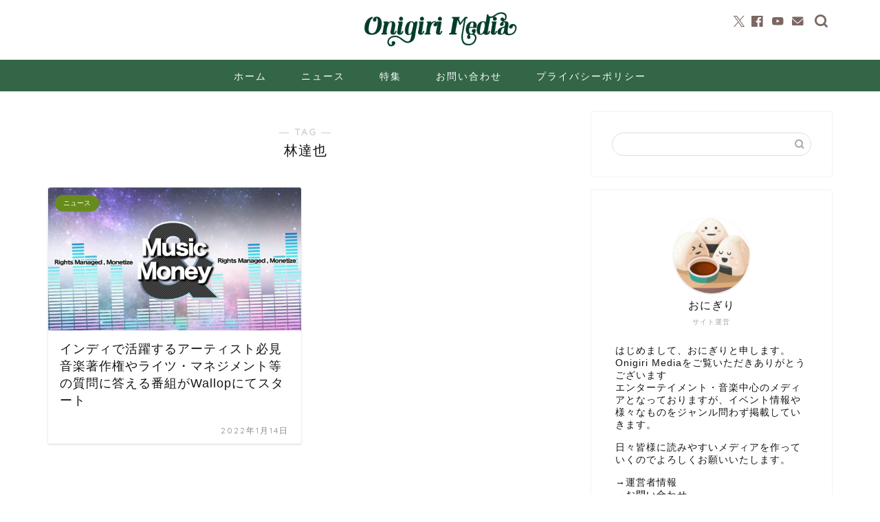

--- FILE ---
content_type: text/html; charset=UTF-8
request_url: https://onigirimedia.com/tag/%E6%9E%97%E9%81%94%E4%B9%9F/
body_size: 16560
content:
<!DOCTYPE html>
<html lang="ja">
<head prefix="og: http://ogp.me/ns# fb: http://ogp.me/ns/fb# article: http://ogp.me/ns/article#">
<meta charset="utf-8">
<meta http-equiv="X-UA-Compatible" content="IE=edge">
<meta name="viewport" content="width=device-width, initial-scale=1">
<!-- ここからOGP -->
<meta property="og:type" content="blog">
<meta property="og:title" content="林達也タグの記事一覧｜Onigiri Media">
<meta property="og:url" content="https://onigirimedia.com/tag/%e3%82%a4%e3%83%b3%e3%83%87%e3%82%a3%e3%82%a2%e3%83%bc%e3%83%86%e3%82%a3%e3%82%b9%e3%83%88/">
<meta property="og:image" content="https://onigirimedia.com/wp-content/uploads/2022/01/FI-wkMnVUAIuFXk-1024x577.jpg">
<meta property="og:site_name" content="Onigiri Media">
<meta property="fb:admins" content="">
<meta name="twitter:card" content="summary_large_image">
<meta name="twitter:site" content="OnigiriMedia">
<!-- ここまでOGP --> 
<link rel="canonical" href="https://onigirimedia.com">
<title>【林達也】タグの記事一覧｜Onigiri Media</title>
<meta name='robots' content='max-image-preview:large' />
<link rel='dns-prefetch' href='//cdnjs.cloudflare.com' />
<link rel="alternate" type="application/rss+xml" title="Onigiri Media &raquo; フィード" href="https://onigirimedia.com/feed/" />
<link rel="alternate" type="application/rss+xml" title="Onigiri Media &raquo; コメントフィード" href="https://onigirimedia.com/comments/feed/" />
<link rel="alternate" type="application/rss+xml" title="Onigiri Media &raquo; 林達也 タグのフィード" href="https://onigirimedia.com/tag/%e6%9e%97%e9%81%94%e4%b9%9f/feed/" />
<!-- onigirimedia.com is managing ads with Advanced Ads 2.0.14 – https://wpadvancedads.com/ --><script data-wpfc-render="false" id="onigi-ready">
window.advanced_ads_ready=function(e,a){a=a||"complete";var d=function(e){return"interactive"===a?"loading"!==e:"complete"===e};d(document.readyState)?e():document.addEventListener("readystatechange",(function(a){d(a.target.readyState)&&e()}),{once:"interactive"===a})},window.advanced_ads_ready_queue=window.advanced_ads_ready_queue||[];		</script>
<style id='wp-img-auto-sizes-contain-inline-css' type='text/css'>
img:is([sizes=auto i],[sizes^="auto," i]){contain-intrinsic-size:3000px 1500px}
/*# sourceURL=wp-img-auto-sizes-contain-inline-css */
</style>
<style id='wp-block-library-inline-css' type='text/css'>
:root{--wp-block-synced-color:#7a00df;--wp-block-synced-color--rgb:122,0,223;--wp-bound-block-color:var(--wp-block-synced-color);--wp-editor-canvas-background:#ddd;--wp-admin-theme-color:#007cba;--wp-admin-theme-color--rgb:0,124,186;--wp-admin-theme-color-darker-10:#006ba1;--wp-admin-theme-color-darker-10--rgb:0,107,160.5;--wp-admin-theme-color-darker-20:#005a87;--wp-admin-theme-color-darker-20--rgb:0,90,135;--wp-admin-border-width-focus:2px}@media (min-resolution:192dpi){:root{--wp-admin-border-width-focus:1.5px}}.wp-element-button{cursor:pointer}:root .has-very-light-gray-background-color{background-color:#eee}:root .has-very-dark-gray-background-color{background-color:#313131}:root .has-very-light-gray-color{color:#eee}:root .has-very-dark-gray-color{color:#313131}:root .has-vivid-green-cyan-to-vivid-cyan-blue-gradient-background{background:linear-gradient(135deg,#00d084,#0693e3)}:root .has-purple-crush-gradient-background{background:linear-gradient(135deg,#34e2e4,#4721fb 50%,#ab1dfe)}:root .has-hazy-dawn-gradient-background{background:linear-gradient(135deg,#faaca8,#dad0ec)}:root .has-subdued-olive-gradient-background{background:linear-gradient(135deg,#fafae1,#67a671)}:root .has-atomic-cream-gradient-background{background:linear-gradient(135deg,#fdd79a,#004a59)}:root .has-nightshade-gradient-background{background:linear-gradient(135deg,#330968,#31cdcf)}:root .has-midnight-gradient-background{background:linear-gradient(135deg,#020381,#2874fc)}:root{--wp--preset--font-size--normal:16px;--wp--preset--font-size--huge:42px}.has-regular-font-size{font-size:1em}.has-larger-font-size{font-size:2.625em}.has-normal-font-size{font-size:var(--wp--preset--font-size--normal)}.has-huge-font-size{font-size:var(--wp--preset--font-size--huge)}.has-text-align-center{text-align:center}.has-text-align-left{text-align:left}.has-text-align-right{text-align:right}.has-fit-text{white-space:nowrap!important}#end-resizable-editor-section{display:none}.aligncenter{clear:both}.items-justified-left{justify-content:flex-start}.items-justified-center{justify-content:center}.items-justified-right{justify-content:flex-end}.items-justified-space-between{justify-content:space-between}.screen-reader-text{border:0;clip-path:inset(50%);height:1px;margin:-1px;overflow:hidden;padding:0;position:absolute;width:1px;word-wrap:normal!important}.screen-reader-text:focus{background-color:#ddd;clip-path:none;color:#444;display:block;font-size:1em;height:auto;left:5px;line-height:normal;padding:15px 23px 14px;text-decoration:none;top:5px;width:auto;z-index:100000}html :where(.has-border-color){border-style:solid}html :where([style*=border-top-color]){border-top-style:solid}html :where([style*=border-right-color]){border-right-style:solid}html :where([style*=border-bottom-color]){border-bottom-style:solid}html :where([style*=border-left-color]){border-left-style:solid}html :where([style*=border-width]){border-style:solid}html :where([style*=border-top-width]){border-top-style:solid}html :where([style*=border-right-width]){border-right-style:solid}html :where([style*=border-bottom-width]){border-bottom-style:solid}html :where([style*=border-left-width]){border-left-style:solid}html :where(img[class*=wp-image-]){height:auto;max-width:100%}:where(figure){margin:0 0 1em}html :where(.is-position-sticky){--wp-admin--admin-bar--position-offset:var(--wp-admin--admin-bar--height,0px)}@media screen and (max-width:600px){html :where(.is-position-sticky){--wp-admin--admin-bar--position-offset:0px}}
/*# sourceURL=wp-block-library-inline-css */
</style><style id='global-styles-inline-css' type='text/css'>
:root{--wp--preset--aspect-ratio--square: 1;--wp--preset--aspect-ratio--4-3: 4/3;--wp--preset--aspect-ratio--3-4: 3/4;--wp--preset--aspect-ratio--3-2: 3/2;--wp--preset--aspect-ratio--2-3: 2/3;--wp--preset--aspect-ratio--16-9: 16/9;--wp--preset--aspect-ratio--9-16: 9/16;--wp--preset--color--black: #000000;--wp--preset--color--cyan-bluish-gray: #abb8c3;--wp--preset--color--white: #ffffff;--wp--preset--color--pale-pink: #f78da7;--wp--preset--color--vivid-red: #cf2e2e;--wp--preset--color--luminous-vivid-orange: #ff6900;--wp--preset--color--luminous-vivid-amber: #fcb900;--wp--preset--color--light-green-cyan: #7bdcb5;--wp--preset--color--vivid-green-cyan: #00d084;--wp--preset--color--pale-cyan-blue: #8ed1fc;--wp--preset--color--vivid-cyan-blue: #0693e3;--wp--preset--color--vivid-purple: #9b51e0;--wp--preset--gradient--vivid-cyan-blue-to-vivid-purple: linear-gradient(135deg,rgb(6,147,227) 0%,rgb(155,81,224) 100%);--wp--preset--gradient--light-green-cyan-to-vivid-green-cyan: linear-gradient(135deg,rgb(122,220,180) 0%,rgb(0,208,130) 100%);--wp--preset--gradient--luminous-vivid-amber-to-luminous-vivid-orange: linear-gradient(135deg,rgb(252,185,0) 0%,rgb(255,105,0) 100%);--wp--preset--gradient--luminous-vivid-orange-to-vivid-red: linear-gradient(135deg,rgb(255,105,0) 0%,rgb(207,46,46) 100%);--wp--preset--gradient--very-light-gray-to-cyan-bluish-gray: linear-gradient(135deg,rgb(238,238,238) 0%,rgb(169,184,195) 100%);--wp--preset--gradient--cool-to-warm-spectrum: linear-gradient(135deg,rgb(74,234,220) 0%,rgb(151,120,209) 20%,rgb(207,42,186) 40%,rgb(238,44,130) 60%,rgb(251,105,98) 80%,rgb(254,248,76) 100%);--wp--preset--gradient--blush-light-purple: linear-gradient(135deg,rgb(255,206,236) 0%,rgb(152,150,240) 100%);--wp--preset--gradient--blush-bordeaux: linear-gradient(135deg,rgb(254,205,165) 0%,rgb(254,45,45) 50%,rgb(107,0,62) 100%);--wp--preset--gradient--luminous-dusk: linear-gradient(135deg,rgb(255,203,112) 0%,rgb(199,81,192) 50%,rgb(65,88,208) 100%);--wp--preset--gradient--pale-ocean: linear-gradient(135deg,rgb(255,245,203) 0%,rgb(182,227,212) 50%,rgb(51,167,181) 100%);--wp--preset--gradient--electric-grass: linear-gradient(135deg,rgb(202,248,128) 0%,rgb(113,206,126) 100%);--wp--preset--gradient--midnight: linear-gradient(135deg,rgb(2,3,129) 0%,rgb(40,116,252) 100%);--wp--preset--font-size--small: 13px;--wp--preset--font-size--medium: 20px;--wp--preset--font-size--large: 36px;--wp--preset--font-size--x-large: 42px;--wp--preset--spacing--20: 0.44rem;--wp--preset--spacing--30: 0.67rem;--wp--preset--spacing--40: 1rem;--wp--preset--spacing--50: 1.5rem;--wp--preset--spacing--60: 2.25rem;--wp--preset--spacing--70: 3.38rem;--wp--preset--spacing--80: 5.06rem;--wp--preset--shadow--natural: 6px 6px 9px rgba(0, 0, 0, 0.2);--wp--preset--shadow--deep: 12px 12px 50px rgba(0, 0, 0, 0.4);--wp--preset--shadow--sharp: 6px 6px 0px rgba(0, 0, 0, 0.2);--wp--preset--shadow--outlined: 6px 6px 0px -3px rgb(255, 255, 255), 6px 6px rgb(0, 0, 0);--wp--preset--shadow--crisp: 6px 6px 0px rgb(0, 0, 0);}:where(.is-layout-flex){gap: 0.5em;}:where(.is-layout-grid){gap: 0.5em;}body .is-layout-flex{display: flex;}.is-layout-flex{flex-wrap: wrap;align-items: center;}.is-layout-flex > :is(*, div){margin: 0;}body .is-layout-grid{display: grid;}.is-layout-grid > :is(*, div){margin: 0;}:where(.wp-block-columns.is-layout-flex){gap: 2em;}:where(.wp-block-columns.is-layout-grid){gap: 2em;}:where(.wp-block-post-template.is-layout-flex){gap: 1.25em;}:where(.wp-block-post-template.is-layout-grid){gap: 1.25em;}.has-black-color{color: var(--wp--preset--color--black) !important;}.has-cyan-bluish-gray-color{color: var(--wp--preset--color--cyan-bluish-gray) !important;}.has-white-color{color: var(--wp--preset--color--white) !important;}.has-pale-pink-color{color: var(--wp--preset--color--pale-pink) !important;}.has-vivid-red-color{color: var(--wp--preset--color--vivid-red) !important;}.has-luminous-vivid-orange-color{color: var(--wp--preset--color--luminous-vivid-orange) !important;}.has-luminous-vivid-amber-color{color: var(--wp--preset--color--luminous-vivid-amber) !important;}.has-light-green-cyan-color{color: var(--wp--preset--color--light-green-cyan) !important;}.has-vivid-green-cyan-color{color: var(--wp--preset--color--vivid-green-cyan) !important;}.has-pale-cyan-blue-color{color: var(--wp--preset--color--pale-cyan-blue) !important;}.has-vivid-cyan-blue-color{color: var(--wp--preset--color--vivid-cyan-blue) !important;}.has-vivid-purple-color{color: var(--wp--preset--color--vivid-purple) !important;}.has-black-background-color{background-color: var(--wp--preset--color--black) !important;}.has-cyan-bluish-gray-background-color{background-color: var(--wp--preset--color--cyan-bluish-gray) !important;}.has-white-background-color{background-color: var(--wp--preset--color--white) !important;}.has-pale-pink-background-color{background-color: var(--wp--preset--color--pale-pink) !important;}.has-vivid-red-background-color{background-color: var(--wp--preset--color--vivid-red) !important;}.has-luminous-vivid-orange-background-color{background-color: var(--wp--preset--color--luminous-vivid-orange) !important;}.has-luminous-vivid-amber-background-color{background-color: var(--wp--preset--color--luminous-vivid-amber) !important;}.has-light-green-cyan-background-color{background-color: var(--wp--preset--color--light-green-cyan) !important;}.has-vivid-green-cyan-background-color{background-color: var(--wp--preset--color--vivid-green-cyan) !important;}.has-pale-cyan-blue-background-color{background-color: var(--wp--preset--color--pale-cyan-blue) !important;}.has-vivid-cyan-blue-background-color{background-color: var(--wp--preset--color--vivid-cyan-blue) !important;}.has-vivid-purple-background-color{background-color: var(--wp--preset--color--vivid-purple) !important;}.has-black-border-color{border-color: var(--wp--preset--color--black) !important;}.has-cyan-bluish-gray-border-color{border-color: var(--wp--preset--color--cyan-bluish-gray) !important;}.has-white-border-color{border-color: var(--wp--preset--color--white) !important;}.has-pale-pink-border-color{border-color: var(--wp--preset--color--pale-pink) !important;}.has-vivid-red-border-color{border-color: var(--wp--preset--color--vivid-red) !important;}.has-luminous-vivid-orange-border-color{border-color: var(--wp--preset--color--luminous-vivid-orange) !important;}.has-luminous-vivid-amber-border-color{border-color: var(--wp--preset--color--luminous-vivid-amber) !important;}.has-light-green-cyan-border-color{border-color: var(--wp--preset--color--light-green-cyan) !important;}.has-vivid-green-cyan-border-color{border-color: var(--wp--preset--color--vivid-green-cyan) !important;}.has-pale-cyan-blue-border-color{border-color: var(--wp--preset--color--pale-cyan-blue) !important;}.has-vivid-cyan-blue-border-color{border-color: var(--wp--preset--color--vivid-cyan-blue) !important;}.has-vivid-purple-border-color{border-color: var(--wp--preset--color--vivid-purple) !important;}.has-vivid-cyan-blue-to-vivid-purple-gradient-background{background: var(--wp--preset--gradient--vivid-cyan-blue-to-vivid-purple) !important;}.has-light-green-cyan-to-vivid-green-cyan-gradient-background{background: var(--wp--preset--gradient--light-green-cyan-to-vivid-green-cyan) !important;}.has-luminous-vivid-amber-to-luminous-vivid-orange-gradient-background{background: var(--wp--preset--gradient--luminous-vivid-amber-to-luminous-vivid-orange) !important;}.has-luminous-vivid-orange-to-vivid-red-gradient-background{background: var(--wp--preset--gradient--luminous-vivid-orange-to-vivid-red) !important;}.has-very-light-gray-to-cyan-bluish-gray-gradient-background{background: var(--wp--preset--gradient--very-light-gray-to-cyan-bluish-gray) !important;}.has-cool-to-warm-spectrum-gradient-background{background: var(--wp--preset--gradient--cool-to-warm-spectrum) !important;}.has-blush-light-purple-gradient-background{background: var(--wp--preset--gradient--blush-light-purple) !important;}.has-blush-bordeaux-gradient-background{background: var(--wp--preset--gradient--blush-bordeaux) !important;}.has-luminous-dusk-gradient-background{background: var(--wp--preset--gradient--luminous-dusk) !important;}.has-pale-ocean-gradient-background{background: var(--wp--preset--gradient--pale-ocean) !important;}.has-electric-grass-gradient-background{background: var(--wp--preset--gradient--electric-grass) !important;}.has-midnight-gradient-background{background: var(--wp--preset--gradient--midnight) !important;}.has-small-font-size{font-size: var(--wp--preset--font-size--small) !important;}.has-medium-font-size{font-size: var(--wp--preset--font-size--medium) !important;}.has-large-font-size{font-size: var(--wp--preset--font-size--large) !important;}.has-x-large-font-size{font-size: var(--wp--preset--font-size--x-large) !important;}
/*# sourceURL=global-styles-inline-css */
</style>
<style id='classic-theme-styles-inline-css' type='text/css'>
/*! This file is auto-generated */
.wp-block-button__link{color:#fff;background-color:#32373c;border-radius:9999px;box-shadow:none;text-decoration:none;padding:calc(.667em + 2px) calc(1.333em + 2px);font-size:1.125em}.wp-block-file__button{background:#32373c;color:#fff;text-decoration:none}
/*# sourceURL=/wp-includes/css/classic-themes.min.css */
</style>
<link rel='stylesheet' id='dashicons-css' href='//onigirimedia.com/wp-content/cache/wpfc-minified/ladi6mxw/5xtjt.css' type='text/css' media='all' />
<link rel='stylesheet' id='thickbox-css' href='//onigirimedia.com/wp-content/cache/wpfc-minified/6nya1wks/5xtjt.css' type='text/css' media='all' />
<link rel='stylesheet' id='ppress-frontend-css' href='//onigirimedia.com/wp-content/cache/wpfc-minified/6y5gt25y/5xtjt.css' type='text/css' media='all' />
<link rel='stylesheet' id='ppress-flatpickr-css' href='//onigirimedia.com/wp-content/cache/wpfc-minified/2el6mlhh/5xtjt.css' type='text/css' media='all' />
<link rel='stylesheet' id='ppress-select2-css' href='//onigirimedia.com/wp-content/cache/wpfc-minified/ersa1bdi/5xtjt.css' type='text/css' media='all' />
<link rel='stylesheet' id='yyi_rinker_stylesheet-css' href='//onigirimedia.com/wp-content/cache/wpfc-minified/f5p1kw99/5xtjt.css' type='text/css' media='all' />
<link rel='stylesheet' id='parent-style-css' href='//onigirimedia.com/wp-content/cache/wpfc-minified/6m927yjk/5xtjt.css' type='text/css' media='all' />
<link rel='stylesheet' id='theme-style-css' href='//onigirimedia.com/wp-content/cache/wpfc-minified/qsh6i8nb/5xtjt.css' type='text/css' media='all' />
<link rel='stylesheet' id='swiper-style-css' href='https://cdnjs.cloudflare.com/ajax/libs/Swiper/4.0.7/css/swiper.min.css?ver=6.9' type='text/css' media='all' />
<script type="text/javascript" src="https://onigirimedia.com/wp-includes/js/jquery/jquery.min.js?ver=3.7.1" id="jquery-core-js"></script>
<script type="text/javascript" src="https://onigirimedia.com/wp-includes/js/jquery/jquery-migrate.min.js?ver=3.4.1" id="jquery-migrate-js"></script>
<script type="text/javascript" src="https://onigirimedia.com/wp-content/plugins/wp-user-avatar/assets/flatpickr/flatpickr.min.js?ver=4.16.8" id="ppress-flatpickr-js"></script>
<script type="text/javascript" src="https://onigirimedia.com/wp-content/plugins/wp-user-avatar/assets/select2/select2.min.js?ver=4.16.8" id="ppress-select2-js"></script>
<script type="text/javascript" src="https://onigirimedia.com/wp-content/plugins/yyi-rinker/js/event-tracking.js?v=1.11.1" id="yyi_rinker_event_tracking_script-js"></script>
<link rel="https://api.w.org/" href="https://onigirimedia.com/wp-json/" /><link rel="alternate" title="JSON" type="application/json" href="https://onigirimedia.com/wp-json/wp/v2/tags/3934" /><script type="text/javascript" language="javascript">
var vc_pid = "886188210";
</script><script type="text/javascript" src="//aml.valuecommerce.com/vcdal.js" async></script><style>
.yyi-rinker-images {
display: flex;
justify-content: center;
align-items: center;
position: relative;
}
div.yyi-rinker-image img.yyi-rinker-main-img.hidden {
display: none;
}
.yyi-rinker-images-arrow {
cursor: pointer;
position: absolute;
top: 50%;
display: block;
margin-top: -11px;
opacity: 0.6;
width: 22px;
}
.yyi-rinker-images-arrow-left{
left: -10px;
}
.yyi-rinker-images-arrow-right{
right: -10px;
}
.yyi-rinker-images-arrow-left.hidden {
display: none;
}
.yyi-rinker-images-arrow-right.hidden {
display: none;
}
div.yyi-rinker-contents.yyi-rinker-design-tate  div.yyi-rinker-box{
flex-direction: column;
}
div.yyi-rinker-contents.yyi-rinker-design-slim div.yyi-rinker-box .yyi-rinker-links {
flex-direction: column;
}
div.yyi-rinker-contents.yyi-rinker-design-slim div.yyi-rinker-info {
width: 100%;
}
div.yyi-rinker-contents.yyi-rinker-design-slim .yyi-rinker-title {
text-align: center;
}
div.yyi-rinker-contents.yyi-rinker-design-slim .yyi-rinker-links {
text-align: center;
}
div.yyi-rinker-contents.yyi-rinker-design-slim .yyi-rinker-image {
margin: auto;
}
div.yyi-rinker-contents.yyi-rinker-design-slim div.yyi-rinker-info ul.yyi-rinker-links li {
align-self: stretch;
}
div.yyi-rinker-contents.yyi-rinker-design-slim div.yyi-rinker-box div.yyi-rinker-info {
padding: 0;
}
div.yyi-rinker-contents.yyi-rinker-design-slim div.yyi-rinker-box {
flex-direction: column;
padding: 14px 5px 0;
}
.yyi-rinker-design-slim div.yyi-rinker-box div.yyi-rinker-info {
text-align: center;
}
.yyi-rinker-design-slim div.price-box span.price {
display: block;
}
div.yyi-rinker-contents.yyi-rinker-design-slim div.yyi-rinker-info div.yyi-rinker-title a{
font-size:16px;
}
div.yyi-rinker-contents.yyi-rinker-design-slim ul.yyi-rinker-links li.amazonkindlelink:before,  div.yyi-rinker-contents.yyi-rinker-design-slim ul.yyi-rinker-links li.amazonlink:before,  div.yyi-rinker-contents.yyi-rinker-design-slim ul.yyi-rinker-links li.rakutenlink:before, div.yyi-rinker-contents.yyi-rinker-design-slim ul.yyi-rinker-links li.yahoolink:before, div.yyi-rinker-contents.yyi-rinker-design-slim ul.yyi-rinker-links li.mercarilink:before {
font-size:12px;
}
div.yyi-rinker-contents.yyi-rinker-design-slim ul.yyi-rinker-links li a {
font-size: 13px;
}
.entry-content ul.yyi-rinker-links li {
padding: 0;
}
div.yyi-rinker-contents .yyi-rinker-attention.attention_desing_right_ribbon {
width: 89px;
height: 91px;
position: absolute;
top: -1px;
right: -1px;
left: auto;
overflow: hidden;
}
div.yyi-rinker-contents .yyi-rinker-attention.attention_desing_right_ribbon span {
display: inline-block;
width: 146px;
position: absolute;
padding: 4px 0;
left: -13px;
top: 12px;
text-align: center;
font-size: 12px;
line-height: 24px;
-webkit-transform: rotate(45deg);
transform: rotate(45deg);
box-shadow: 0 1px 3px rgba(0, 0, 0, 0.2);
}
div.yyi-rinker-contents .yyi-rinker-attention.attention_desing_right_ribbon {
background: none;
}
.yyi-rinker-attention.attention_desing_right_ribbon .yyi-rinker-attention-after,
.yyi-rinker-attention.attention_desing_right_ribbon .yyi-rinker-attention-before{
display:none;
}
div.yyi-rinker-use-right_ribbon div.yyi-rinker-title {
margin-right: 2rem;
}
</style>	<style type="text/css">
#wrapper {
background-color: #ffffff;
background-image: url();
}
.related-entry-headline-text span:before,
#comment-title span:before,
#reply-title span:before {
background-color: #336647;
border-color: #336647 !important;
}
#breadcrumb:after,
#page-top a {
background-color: #336647;
}
footer {
background-color: #336647;
}
.footer-inner a,
#copyright,
#copyright-center {
border-color: #fff !important;
color: #fff !important;
}
#footer-widget-area {
border-color: #fff !important;
}
.page-top-footer a {
color: #336647 !important;
}
#breadcrumb ul li,
#breadcrumb ul li a {
color: #336647 !important;
}
body,
a,
a:link,
a:visited,
.my-profile,
.widgettitle,
.tabBtn-mag label {
color: #141414;
}
a:hover {
color: #e26379;
}
.widget_nav_menu ul>li>a:before,
.widget_categories ul>li>a:before,
.widget_pages ul>li>a:before,
.widget_recent_entries ul>li>a:before,
.widget_archive ul>li>a:before,
.widget_archive form:after,
.widget_categories form:after,
.widget_nav_menu ul>li>ul.sub-menu>li>a:before,
.widget_categories ul>li>.children>li>a:before,
.widget_pages ul>li>.children>li>a:before,
.widget_nav_menu ul>li>ul.sub-menu>li>ul.sub-menu li>a:before,
.widget_categories ul>li>.children>li>.children li>a:before,
.widget_pages ul>li>.children>li>.children li>a:before {
color: #336647;
}
.widget_nav_menu ul .sub-menu .sub-menu li a:before {
background-color: #141414 !important;
}
.d--labeling-act-border {
border-color: rgba(20, 20, 20, 0.18);
}
.c--labeling-act.d--labeling-act-solid {
background-color: rgba(20, 20, 20, 0.06);
}
.a--labeling-act {
color: rgba(20, 20, 20, 0.6);
}
.a--labeling-small-act span {
background-color: rgba(20, 20, 20, 0.21);
}
.c--labeling-act.d--labeling-act-strong {
background-color: rgba(20, 20, 20, 0.045);
}
.d--labeling-act-strong .a--labeling-act {
color: rgba(20, 20, 20, 0.75);
}
footer .footer-widget,
footer .footer-widget a,
footer .footer-widget ul li,
.footer-widget.widget_nav_menu ul>li>a:before,
.footer-widget.widget_categories ul>li>a:before,
.footer-widget.widget_recent_entries ul>li>a:before,
.footer-widget.widget_pages ul>li>a:before,
.footer-widget.widget_archive ul>li>a:before,
footer .widget_tag_cloud .tagcloud a:before {
color: #fff !important;
border-color: #fff !important;
}
footer .footer-widget .widgettitle {
color: #fff !important;
border-color: #688c1c !important;
}
footer .widget_nav_menu ul .children .children li a:before,
footer .widget_categories ul .children .children li a:before,
footer .widget_nav_menu ul .sub-menu .sub-menu li a:before {
background-color: #fff !important;
}
#drawernav a:hover,
.post-list-title,
#prev-next p,
#toc_container .toc_list li a {
color: #141414 !important;
}
#header-box {
background-color: #ffffff;
}
@media (min-width: 768px) {
#header-box .header-box10-bg:before,
#header-box .header-box11-bg:before {
border-radius: 2px;
}
}
@media (min-width: 768px) {
.top-image-meta {
margin-top: calc(0px - 30px);
}
}
@media (min-width: 1200px) {
.top-image-meta {
margin-top: calc(0px);
}
}
.pickup-contents:before {
background-color: #ffffff !important;
}
.main-image-text {
color: #555;
}
.main-image-text-sub {
color: #555;
}
@media (min-width: 481px) {
#site-info {
padding-top: 15px !important;
padding-bottom: 15px !important;
}
}
#site-info span a {
color: #447517 !important;
}
#headmenu .headsns .line a svg {
fill: #7c6763 !important;
}
#headmenu .headsns a,
#headmenu {
color: #7c6763 !important;
border-color: #7c6763 !important;
}
.profile-follow .line-sns a svg {
fill: #336647 !important;
}
.profile-follow .line-sns a:hover svg {
fill: #688c1c !important;
}
.profile-follow a {
color: #336647 !important;
border-color: #336647 !important;
}
.profile-follow a:hover,
#headmenu .headsns a:hover {
color: #688c1c !important;
border-color: #688c1c !important;
}
.search-box:hover {
color: #688c1c !important;
border-color: #688c1c !important;
}
#header #headmenu .headsns .line a:hover svg {
fill: #688c1c !important;
}
.cps-icon-bar,
#navtoggle:checked+.sp-menu-open .cps-icon-bar {
background-color: #447517;
}
#nav-container {
background-color: #336647;
}
.menu-box .menu-item svg {
fill: #ffffff;
}
#drawernav ul.menu-box>li>a,
#drawernav2 ul.menu-box>li>a,
#drawernav3 ul.menu-box>li>a,
#drawernav4 ul.menu-box>li>a,
#drawernav5 ul.menu-box>li>a,
#drawernav ul.menu-box>li.menu-item-has-children:after,
#drawernav2 ul.menu-box>li.menu-item-has-children:after,
#drawernav3 ul.menu-box>li.menu-item-has-children:after,
#drawernav4 ul.menu-box>li.menu-item-has-children:after,
#drawernav5 ul.menu-box>li.menu-item-has-children:after {
color: #ffffff !important;
}
#drawernav ul.menu-box li a,
#drawernav2 ul.menu-box li a,
#drawernav3 ul.menu-box li a,
#drawernav4 ul.menu-box li a,
#drawernav5 ul.menu-box li a {
font-size: 14px !important;
}
#drawernav3 ul.menu-box>li {
color: #141414 !important;
}
#drawernav4 .menu-box>.menu-item>a:after,
#drawernav3 .menu-box>.menu-item>a:after,
#drawernav .menu-box>.menu-item>a:after {
background-color: #ffffff !important;
}
#drawernav2 .menu-box>.menu-item:hover,
#drawernav5 .menu-box>.menu-item:hover {
border-top-color: #336647 !important;
}
.cps-info-bar a {
background-color: #ffcd44 !important;
}
@media (min-width: 768px) {
.post-list-mag .post-list-item:not(:nth-child(2n)) {
margin-right: 2.6%;
}
}
@media (min-width: 768px) {
#tab-1:checked~.tabBtn-mag li [for="tab-1"]:after,
#tab-2:checked~.tabBtn-mag li [for="tab-2"]:after,
#tab-3:checked~.tabBtn-mag li [for="tab-3"]:after,
#tab-4:checked~.tabBtn-mag li [for="tab-4"]:after {
border-top-color: #336647 !important;
}
.tabBtn-mag label {
border-bottom-color: #336647 !important;
}
}
#tab-1:checked~.tabBtn-mag li [for="tab-1"],
#tab-2:checked~.tabBtn-mag li [for="tab-2"],
#tab-3:checked~.tabBtn-mag li [for="tab-3"],
#tab-4:checked~.tabBtn-mag li [for="tab-4"],
#prev-next a.next:after,
#prev-next a.prev:after,
.more-cat-button a:hover span:before {
background-color: #336647 !important;
}
.swiper-slide .post-list-cat,
.post-list-mag .post-list-cat,
.post-list-mag3col .post-list-cat,
.post-list-mag-sp1col .post-list-cat,
.swiper-pagination-bullet-active,
.pickup-cat,
.post-list .post-list-cat,
#breadcrumb .bcHome a:hover span:before,
.popular-item:nth-child(1) .pop-num,
.popular-item:nth-child(2) .pop-num,
.popular-item:nth-child(3) .pop-num {
background-color: #688c1c !important;
}
.sidebar-btn a,
.profile-sns-menu {
background-color: #688c1c !important;
}
.sp-sns-menu a,
.pickup-contents-box a:hover .pickup-title {
border-color: #336647 !important;
color: #336647 !important;
}
.pro-line svg {
fill: #336647 !important;
}
.cps-post-cat a,
.meta-cat,
.popular-cat {
background-color: #688c1c !important;
border-color: #688c1c !important;
}
.tagicon,
.tag-box a,
#toc_container .toc_list>li,
#toc_container .toc_title {
color: #336647 !important;
}
.widget_tag_cloud a::before {
color: #141414 !important;
}
.tag-box a,
#toc_container:before {
border-color: #336647 !important;
}
.cps-post-cat a:hover {
color: #e26379 !important;
}
.pagination li:not([class*="current"]) a:hover,
.widget_tag_cloud a:hover {
background-color: #336647 !important;
}
.pagination li:not([class*="current"]) a:hover {
opacity: 0.5 !important;
}
.pagination li.current a {
background-color: #336647 !important;
border-color: #336647 !important;
}
.nextpage a:hover span {
color: #336647 !important;
border-color: #336647 !important;
}
.cta-content:before {
background-color: #ffffff !important;
}
.cta-text,
.info-title {
color: #877179 !important;
}
#footer-widget-area.footer_style1 .widgettitle {
border-color: #688c1c !important;
}
.sidebar_style1 .widgettitle,
.sidebar_style5 .widgettitle {
border-color: #336647 !important;
}
.sidebar_style2 .widgettitle,
.sidebar_style4 .widgettitle,
.sidebar_style6 .widgettitle,
#home-bottom-widget .widgettitle,
#home-top-widget .widgettitle,
#post-bottom-widget .widgettitle,
#post-top-widget .widgettitle {
background-color: #336647 !important;
}
#home-bottom-widget .widget_search .search-box input[type="submit"],
#home-top-widget .widget_search .search-box input[type="submit"],
#post-bottom-widget .widget_search .search-box input[type="submit"],
#post-top-widget .widget_search .search-box input[type="submit"] {
background-color: #688c1c !important;
}
.tn-logo-size {
font-size: 20% !important;
}
@media (min-width: 481px) {
.tn-logo-size img {
width: calc(20%*0.5) !important;
}
}
@media (min-width: 768px) {
.tn-logo-size img {
width: calc(20%*2.2) !important;
}
}
@media (min-width: 1200px) {
.tn-logo-size img {
width: 20% !important;
}
}
.sp-logo-size {
font-size: 60% !important;
}
.sp-logo-size img {
width: 60% !important;
}
.cps-post-main ul>li:before,
.cps-post-main ol>li:before {
background-color: #688c1c !important;
}
.profile-card .profile-title {
background-color: #336647 !important;
}
.profile-card {
border-color: #336647 !important;
}
.cps-post-main a {
color: #dd3333;
}
.cps-post-main .marker {
background: -webkit-linear-gradient(transparent 80%, #c9efef 0%);
background: linear-gradient(transparent 80%, #c9efef 0%);
}
.cps-post-main .marker2 {
background: -webkit-linear-gradient(transparent 60%, #fcdbdb 0%);
background: linear-gradient(transparent 60%, #fcdbdb 0%);
}
.cps-post-main .jic-sc {
color: #e9546b;
}
.simple-box1 {
border-color: #a0bf5d !important;
}
.simple-box2 {
border-color: #f2bf7d !important;
}
.simple-box3 {
border-color: #839b4c !important;
}
.simple-box4 {
border-color: #cdce75 !important;
}
.simple-box4:before {
background-color: #cdce75;
}
.simple-box5 {
border-color: #e06759 !important;
}
.simple-box5:before {
background-color: #e06759;
}
.simple-box6 {
background-color: #fffdef !important;
}
.simple-box7 {
border-color: #eff9de !important;
}
.simple-box7:before {
background-color: #eff9de !important;
}
.simple-box8 {
border-color: #dcdd96 !important;
}
.simple-box8:before {
background-color: #dcdd96 !important;
}
.simple-box9:before {
background-color: #e1c0e8 !important;
}
.simple-box9:after {
border-color: #e1c0e8 #e1c0e8 #ffffff #ffffff !important;
}
.kaisetsu-box1:before,
.kaisetsu-box1-title {
background-color: #ffb49e !important;
}
.kaisetsu-box2 {
border-color: #5979b7 !important;
}
.kaisetsu-box2-title {
background-color: #5979b7 !important;
}
.kaisetsu-box4 {
border-color: #e8988f !important;
}
.kaisetsu-box4-title {
background-color: #e8988f !important;
}
.kaisetsu-box5:before {
background-color: #e8857a !important;
}
.kaisetsu-box5-title {
background-color: #e8857a !important;
}
.concept-box1 {
border-color: #94c679 !important;
}
.concept-box1:after {
background-color: #94c679 !important;
}
.concept-box1:before {
content: "ポイント" !important;
color: #94c679 !important;
}
.concept-box2 {
border-color: #f7cf6a !important;
}
.concept-box2:after {
background-color: #f7cf6a !important;
}
.concept-box2:before {
content: "注意点" !important;
color: #f7cf6a !important;
}
.concept-box3 {
border-color: #8cf2cc !important;
}
.concept-box3:after {
background-color: #8cf2cc !important;
}
.concept-box3:before {
content: "良い例" !important;
color: #8cf2cc !important;
}
.concept-box4 {
border-color: #ed8989 !important;
}
.concept-box4:after {
background-color: #ed8989 !important;
}
.concept-box4:before {
content: "悪い例" !important;
color: #ed8989 !important;
}
.concept-box5 {
border-color: #9e9e9e !important;
}
.concept-box5:after {
background-color: #9e9e9e !important;
}
.concept-box5:before {
content: "参考" !important;
color: #9e9e9e !important;
}
.concept-box6 {
border-color: #594c7f !important;
}
.concept-box6:after {
background-color: #594c7f !important;
}
.concept-box6:before {
content: "メモ" !important;
color: #594c7f !important;
}
.innerlink-box1,
.blog-card {
border-color: #78994a !important;
}
.innerlink-box1-title {
background-color: #78994a !important;
border-color: #78994a !important;
}
.innerlink-box1:before,
.blog-card-hl-box {
background-color: #78994a !important;
}
.concept-box1:before,
.concept-box2:before,
.concept-box3:before,
.concept-box4:before,
.concept-box5:before,
.concept-box6:before {
background-color: #ffffff;
background-image: url();
}
.concept-box1:after,
.concept-box2:after,
.concept-box3:after,
.concept-box4:after,
.concept-box5:after,
.concept-box6:after {
border-color: #ffffff;
border-image: url() 27 23 / 50px 30px / 1rem round space0 / 5px 5px;
}
.jin-ac-box01-title::after {
color: #336647;
}
.color-button01 a,
.color-button01 a:hover,
.color-button01:before {
background-color: #e88b35 !important;
}
.top-image-btn-color a,
.top-image-btn-color a:hover,
.top-image-btn-color:before {
background-color: #ffcd44 !important;
}
.color-button02 a,
.color-button02 a:hover,
.color-button02:before {
background-color: #50a859 !important;
}
.color-button01-big a,
.color-button01-big a:hover,
.color-button01-big:before {
background-color: #479151 !important;
}
.color-button01-big a,
.color-button01-big:before {
border-radius: 5px !important;
}
.color-button01-big a {
padding-top: 20px !important;
padding-bottom: 20px !important;
}
.color-button02-big a,
.color-button02-big a:hover,
.color-button02-big:before {
background-color: #f9a836 !important;
}
.color-button02-big a,
.color-button02-big:before {
border-radius: 40px !important;
}
.color-button02-big a {
padding-top: 20px !important;
padding-bottom: 20px !important;
}
.color-button01-big {
width: 75% !important;
}
.color-button02-big {
width: 75% !important;
}
.top-image-btn-color a:hover,
.color-button01 a:hover,
.color-button02 a:hover,
.color-button01-big a:hover,
.color-button02-big a:hover {
opacity: 1;
}
.h2-style01 h2,
.h2-style02 h2:before,
.h2-style03 h2,
.h2-style04 h2:before,
.h2-style05 h2,
.h2-style07 h2:before,
.h2-style07 h2:after,
.h3-style03 h3:before,
.h3-style02 h3:before,
.h3-style05 h3:before,
.h3-style07 h3:before,
.h2-style08 h2:after,
.h2-style10 h2:before,
.h2-style10 h2:after,
.h3-style02 h3:after,
.h4-style02 h4:before {
background-color: #336647 !important;
}
.h3-style01 h3,
.h3-style04 h3,
.h3-style05 h3,
.h3-style06 h3,
.h4-style01 h4,
.h2-style02 h2,
.h2-style08 h2,
.h2-style08 h2:before,
.h2-style09 h2,
.h4-style03 h4 {
border-color: #336647 !important;
}
.h2-style05 h2:before {
border-top-color: #336647 !important;
}
.h2-style06 h2:before,
.sidebar_style3 .widgettitle:after {
background-image: linear-gradient(-45deg,
transparent 25%,
#336647 25%,
#336647 50%,
transparent 50%,
transparent 75%,
#336647 75%,
#336647);
}
.jin-h2-icons.h2-style02 h2 .jic:before,
.jin-h2-icons.h2-style04 h2 .jic:before,
.jin-h2-icons.h2-style06 h2 .jic:before,
.jin-h2-icons.h2-style07 h2 .jic:before,
.jin-h2-icons.h2-style08 h2 .jic:before,
.jin-h2-icons.h2-style09 h2 .jic:before,
.jin-h2-icons.h2-style10 h2 .jic:before,
.jin-h3-icons.h3-style01 h3 .jic:before,
.jin-h3-icons.h3-style02 h3 .jic:before,
.jin-h3-icons.h3-style03 h3 .jic:before,
.jin-h3-icons.h3-style04 h3 .jic:before,
.jin-h3-icons.h3-style05 h3 .jic:before,
.jin-h3-icons.h3-style06 h3 .jic:before,
.jin-h3-icons.h3-style07 h3 .jic:before,
.jin-h4-icons.h4-style01 h4 .jic:before,
.jin-h4-icons.h4-style02 h4 .jic:before,
.jin-h4-icons.h4-style03 h4 .jic:before,
.jin-h4-icons.h4-style04 h4 .jic:before {
color: #336647;
}
@media all and (-ms-high-contrast:none) {
*::-ms-backdrop,
.color-button01:before,
.color-button02:before,
.color-button01-big:before,
.color-button02-big:before {
background-color: #595857 !important;
}
}
.jin-lp-h2 h2,
.jin-lp-h2 h2 {
background-color: transparent !important;
border-color: transparent !important;
color: #141414 !important;
}
.jincolumn-h3style2 {
border-color: #336647 !important;
}
.jinlph2-style1 h2:first-letter {
color: #336647 !important;
}
.jinlph2-style2 h2,
.jinlph2-style3 h2 {
border-color: #336647 !important;
}
.jin-photo-title .jin-fusen1-down,
.jin-photo-title .jin-fusen1-even,
.jin-photo-title .jin-fusen1-up {
border-left-color: #336647;
}
.jin-photo-title .jin-fusen2,
.jin-photo-title .jin-fusen3 {
background-color: #336647;
}
.jin-photo-title .jin-fusen2:before,
.jin-photo-title .jin-fusen3:before {
border-top-color: #336647;
}
.has-huge-font-size {
font-size: 42px !important;
}
.has-large-font-size {
font-size: 36px !important;
}
.has-medium-font-size {
font-size: 20px !important;
}
.has-normal-font-size {
font-size: 16px !important;
}
.has-small-font-size {
font-size: 13px !important;
}
</style>
<script type="application/ld+json">
{
"@context": "https://schema.org",
"@type": "CollectionPage",
"@id": "https://onigirimedia.com/tag/%e6%9e%97%e9%81%94%e4%b9%9f/",
"url": "https://onigirimedia.com/tag/%e6%9e%97%e9%81%94%e4%b9%9f/",
"name": "林達也",
"description": "",
"inLanguage": "ja"
}
</script>
<script type="application/ld+json">
{
"@context": "https://schema.org",
"@type": "BreadcrumbList",
"itemListElement": [
{
"@type": "ListItem",
"position": 1,
"name": "HOME",
"item": "https://onigirimedia.com/"
},
{
"@type": "ListItem",
"position": 2,
"name": "林達也",
"item": "https://onigirimedia.com/tag/%e6%9e%97%e9%81%94%e4%b9%9f/"
}
]
}
</script>
<link rel="icon" href="https://onigirimedia.com/wp-content/uploads/2019/04/cropped-421e0b29de3bb0eb5c1ebe4f1ab5e641-32x32.jpeg" sizes="32x32" />
<link rel="icon" href="https://onigirimedia.com/wp-content/uploads/2019/04/cropped-421e0b29de3bb0eb5c1ebe4f1ab5e641-192x192.jpeg" sizes="192x192" />
<link rel="apple-touch-icon" href="https://onigirimedia.com/wp-content/uploads/2019/04/cropped-421e0b29de3bb0eb5c1ebe4f1ab5e641-180x180.jpeg" />
<meta name="msapplication-TileImage" content="https://onigirimedia.com/wp-content/uploads/2019/04/cropped-421e0b29de3bb0eb5c1ebe4f1ab5e641-270x270.jpeg" />
<style type="text/css" id="wp-custom-css">
.proflink a{
display:block;
text-align:center;
padding:7px 10px;
background:#ff7fa1;/*カラーは変更*/
width:50%;
margin:0 auto;
margin-top:20px;
border-radius:20px;
border:3px double #fff;
font-size:0.65rem;
color:#fff;
}
.proflink a:hover{
opacity:0.75;
}
@media (max-width: 767px) {
.shoplinkseven {
margin: 0 auto;
margin-bottom: 1px; } }
.shoplinkseven a {
display: block;
font-size: 0.85rem;
text-decoration: none !important;
color: #fff !important;
text-align: center;
border-radius: 2px; }
@media (max-width: 767px) {
.shoplinkseven a {
padding: 10px; } }
@media (min-width: 768px) {
.shoplinkseven a {
font-size: 0.8rem;
padding: 12px 5px; } }
@media (min-width: 1024px) {
.shoplinkseven a {
padding: 12px 12px; } }
.shoplinkseven a {
background: #008738; }
/**** Rinker ****/
div.yyi-rinker-contents {
border: none;
box-shadow: 0px 0px 2px rgba(0, 0, 0, 0.18);
}
div.yyi-rinker-image {
margin-right: 15px;
}
.yyi-rinker-img-m .yyi-rinker-image {
width: 140px;
min-width: 140px;
}
div.yyi-rinker-contents div.yyi-rinker-info {
width: calc(100% - 160px);
}
div.yyi-rinker-contents div.yyi-rinker-title p {
margin: 0;
}
div.yyi-rinker-contents div.yyi-rinker-title a {
color: #0066c0;
font-size: .9em;
}
div.yyi-rinker-contents div.yyi-rinker-title a:hover {
color: #c45500;
opacity: 1;
text-decoration: underline;
}
div.yyi-rinker-contents div.yyi-rinker-detail {
padding: 0;
margin: 5px 0 0;
font-size: 10px;
color: #626262;
opacity: .7;
font-family: 'Avenir',sans-serif;
line-height: 2;
}
span.price {
font-size: 1.8em;
}
.price-box span:nth-child(n+2) {
display: none;
}
div.yyi-rinker-contents ul.yyi-rinker-links {
margin: 0;
}
div.yyi-rinker-contents ul.yyi-rinker-links li {
margin: 8px 8px 0 0;
box-shadow: none;
border-radius: 3px;
}
div.yyi-rinker-contents ul.yyi-rinker-links li.amazonlink, div.yyi-rinker-contents ul.yyi-rinker-links li.rakutenlink, div.yyi-rinker-contents ul.yyi-rinker-links li.yahoolink {
background: none;
}
div.yyi-rinker-contents ul.yyi-rinker-links li a {
font-weight: 500;
font-size: 13px;
height: 44px;
line-height: 44px;
padding: 0 15px;
border-radius: 3px;
}
div.yyi-rinker-contents ul.yyi-rinker-links li.amazonlink a {
background: #FFB74D;
}
div.yyi-rinker-contents ul.yyi-rinker-links li.rakutenlink a {
background: #FF5252;
}
div.yyi-rinker-contents ul.yyi-rinker-links li.yahoolink a {
background: #3AADF4;
}
div.yyi-rinker-contents ul.yyi-rinker-links li:hover {
box-shadow: none;
}
div.yyi-rinker-contents ul.yyi-rinker-links li a:hover {
opacity: 1;
-webkit-transform: translateY(3px);
transform: translateY(3px);
}
@media screen and (max-width: 800px){
div.yyi-rinker-contents div.yyi-rinker-box {
display: block;
text-align: center;
}
div.yyi-rinker-contents div.yyi-rinker-image {
margin: auto;
}
div.yyi-rinker-contents div.yyi-rinker-info {
display: block;
margin-top: 5px;
width: 100%;
}
div.yyi-rinker-contents ul.yyi-rinker-links li {
margin: 5px 0;
box-shadow: none;
border-radius: 3px;
}}
@media (max-width: 420px) and (min-width: 321px){
body div.yyi-rinker-contents ul.yyi-rinker-links li a {
padding: 0;
}}		</style>
<!--カエレバCSS-->
<!--アプリーチCSS-->
<link href='//onigirimedia.com/wp-content/cache/wpfc-minified/e4vyocq5/5xtjt.css' rel="stylesheet" />
<!-- InMobi Choice. Consent Manager Tag v3.0 (for TCF 2.2) -->
<script type="text/javascript" async=true>
(function() {
var host = "www.themoneytizer.com";
var element = document.createElement('script');
var firstScript = document.getElementsByTagName('script')[0];
var url = 'https://cmp.inmobi.com'
.concat('/choice/', '6Fv0cGNfc_bw8', '/', host, '/choice.js?tag_version=V3');
var uspTries = 0;
var uspTriesLimit = 3;
element.async = true;
element.type = 'text/javascript';
element.src = url;
firstScript.parentNode.insertBefore(element, firstScript);
function makeStub() {
var TCF_LOCATOR_NAME = '__tcfapiLocator';
var queue = [];
var win = window;
var cmpFrame;
function addFrame() {
var doc = win.document;
var otherCMP = !!(win.frames[TCF_LOCATOR_NAME]);
if (!otherCMP) {
if (doc.body) {
var iframe = doc.createElement('iframe');
iframe.style.cssText = 'display:none';
iframe.name = TCF_LOCATOR_NAME;
doc.body.appendChild(iframe);
} else {
setTimeout(addFrame, 5);
}
}
return !otherCMP;
}
function tcfAPIHandler() {
var gdprApplies;
var args = arguments;
if (!args.length) {
return queue;
} else if (args[0] === 'setGdprApplies') {
if (
args.length > 3 &&
args[2] === 2 &&
typeof args[3] === 'boolean'
) {
gdprApplies = args[3];
if (typeof args[2] === 'function') {
args[2]('set', true);
}
}
} else if (args[0] === 'ping') {
var retr = {
gdprApplies: gdprApplies,
cmpLoaded: false,
cmpStatus: 'stub'
};
if (typeof args[2] === 'function') {
args[2](retr);
}
} else {
if(args[0] === 'init' && typeof args[3] === 'object') {
args[3] = Object.assign(args[3], { tag_version: 'V3' });
}
queue.push(args);
}
}
function postMessageEventHandler(event) {
var msgIsString = typeof event.data === 'string';
var json = {};
try {
if (msgIsString) {
json = JSON.parse(event.data);
} else {
json = event.data;
}
} catch (ignore) {}
var payload = json.__tcfapiCall;
if (payload) {
window.__tcfapi(
payload.command,
payload.version,
function(retValue, success) {
var returnMsg = {
__tcfapiReturn: {
returnValue: retValue,
success: success,
callId: payload.callId
}
};
if (msgIsString) {
returnMsg = JSON.stringify(returnMsg);
}
if (event && event.source && event.source.postMessage) {
event.source.postMessage(returnMsg, '*');
}
},
payload.parameter
);
}
}
while (win) {
try {
if (win.frames[TCF_LOCATOR_NAME]) {
cmpFrame = win;
break;
}
} catch (ignore) {}
if (win === window.top) {
break;
}
win = win.parent;
}
if (!cmpFrame) {
addFrame();
win.__tcfapi = tcfAPIHandler;
win.addEventListener('message', postMessageEventHandler, false);
}
};
makeStub();
var uspStubFunction = function() {
var arg = arguments;
if (typeof window.__uspapi !== uspStubFunction) {
setTimeout(function() {
if (typeof window.__uspapi !== 'undefined') {
window.__uspapi.apply(window.__uspapi, arg);
}
}, 500);
}
};
var checkIfUspIsReady = function() {
uspTries++;
if (window.__uspapi === uspStubFunction && uspTries < uspTriesLimit) {
console.warn('USP is not accessible');
} else {
clearInterval(uspInterval);
}
};
if (typeof window.__uspapi === 'undefined') {
window.__uspapi = uspStubFunction;
var uspInterval = setInterval(checkIfUspIsReady, 6000);
}
})();
</script>
<!-- End InMobi Choice. Consent Manager Tag v3.0 (for TCF 2.2) -->
<script async src="https://pagead2.googlesyndication.com/pagead/js/adsbygoogle.js"></script>
<meta name="google-site-verification" content="ZbuBERYXWxE1-UB_L23_Qld0oIkCcuKXuHmUl8r2jZ8" />
<!-- Global site tag (gtag.js) - Google Analytics -->
<script async src="https://www.googletagmanager.com/gtag/js?id=UA-137704163-1"></script>
<script>
window.dataLayer = window.dataLayer || [];
function gtag(){dataLayer.push(arguments);}
gtag('js', new Date());
gtag('config', 'UA-137704163-1');
</script>
<meta name="google-site-verification" content="fINJR4TvS1UlCoNivUT0OoREnF2lyqIfkcFx_qa5Ocw" />
<!-- Google tag (gtag.js) -->
<script async src="https://www.googletagmanager.com/gtag/js?id=G-HP5H3Z4928"></script>
<script>
window.dataLayer = window.dataLayer || [];
function gtag(){dataLayer.push(arguments);}
gtag('js', new Date());
gtag('config', 'G-HP5H3Z4928');
</script>
</head>
<body class="archive tag tag-3934 wp-theme-jin wp-child-theme-jin-child aa-prefix-onigi-" id="nofont-style">
<div id="wrapper">
<div id="scroll-content" class="animate-off">
<!--ヘッダー-->
<div id="header-box" class="tn_on header-box animate-off">
<div id="header" class="header-type2 header animate-off">
<div id="site-info" class="ef">
<span class="tn-logo-size"><a href='https://onigirimedia.com/' title='Onigiri Media' rel='home'><img src='https://onigirimedia.com/wp-content/uploads/2019/10/onigirimedialogogreen1.png' alt='Onigiri Media'></a></span>
</div>
<div id="headmenu">
<span class="headsns tn_sns_on">
<span class="twitter"><a href="https://twitter.com/OnigiriMedia"><i class="jic-type jin-ifont-twitter" aria-hidden="true"></i></a></span>
<span class="facebook">
<a href="https://www.facebook.com/OnigiriMedia/"><i class="jic-type jin-ifont-facebook" aria-hidden="true"></i></a>
</span>
<span class="youtube">
<a href="https://www.youtube.com/channel/UC2gLpAtXY_dsx8c4IE5peHw"><i class="jic-type jin-ifont-youtube" aria-hidden="true"></i></a>
</span>
<span class="jin-contact">
<a href="https://onigirimedia.com/contact/"><i class="jic-type jin-ifont-mail" aria-hidden="true"></i></a>
</span>
</span>
<span class="headsearch tn_search_on">
<form class="search-box" role="search" method="get" id="searchform" action="https://onigirimedia.com/">
<input type="search" placeholder="" class="text search-text" value="" name="s" id="s">
<input type="submit" id="searchsubmit" value="&#xe931;">
</form>
</span>
</div>
</div>
</div>
<!--グローバルナビゲーション layout1-->
<div id="nav-container" class="header-style3-animate animate-off">
<div id="drawernav" class="ef">
<nav class="fixed-content"><ul class="menu-box"><li class="menu-item menu-item-type-custom menu-item-object-custom menu-item-home menu-item-10"><a href="http://onigirimedia.com">ホーム</a></li>
<li class="menu-item menu-item-type-taxonomy menu-item-object-category menu-item-107"><a href="https://onigirimedia.com/category/news/">ニュース</a></li>
<li class="menu-item menu-item-type-taxonomy menu-item-object-category menu-item-219"><a href="https://onigirimedia.com/category/%e7%89%b9%e9%9b%86/">特集</a></li>
<li class="menu-item menu-item-type-post_type menu-item-object-page menu-item-1452"><a href="https://onigirimedia.com/contact/">お問い合わせ</a></li>
<li class="menu-item menu-item-type-post_type menu-item-object-page menu-item-privacy-policy menu-item-1505"><a rel="privacy-policy" href="https://onigirimedia.com/privacy-policy/">プライバシーポリシー</a></li>
</ul></nav>			</div>
</div>
<!--グローバルナビゲーション layout1-->
<!--ヘッダー-->
<div class="clearfix"></div>
<div id="contents">
<!--メインコンテンツ-->
<main id="main-contents" class="main-contents article_style2 animate-off" >
<section class="cps-post-box post-entry">
<header class="archive-post-header">
<span class="archive-title-sub ef">― TAG ―</span>
<h1 class="archive-title post-title" >林達也</h1>
<div class="cps-post-meta">
<span class="writer author-name" >おにぎり１号・Tomoko Davies-Tanaka</span>
</div>
</header>
</section>
<section class="post-content archive-box">
<div class="toppost-list-box-simple">
<div class="post-list-mag">
<article class="post-list-item">
<a class="post-list-link" rel="bookmark" href="https://onigirimedia.com/2022/01/14/music-money_wallop/">
<div class="post-list-inner">
<div class="post-list-thumb">
<img src="https://onigirimedia.com/wp-content/uploads/2022/01/FI-wkMnVUAIuFXk-640x360.jpg" class="attachment-small_size size-small_size wp-post-image" alt="" width ="368" height ="207" decoding="async" fetchpriority="high" />												</div>
<div class="post-list-meta">
<span class="post-list-cat category-news" style="background-color:!important;">ニュース</span>
<h2 class="post-list-title post-title">インディで活躍するアーティスト必見 音楽著作権やライツ・マネジメント等の質問に答える番組がWallopにてスタート</h2>
<span class="post-list-date date date-modified ef" datetime="2022-01-14" content="2022-01-14">2022年1月14日</span>
<span class="writer author-name">おにぎり１号・Tomoko Davies-Tanaka</span>
<div class="post-list-publisher">
</div>
</div>
</div>
</a>
</article>
<section class="pager-top">
</section>
</div>
</div>			</section>
</main>
<!--サイドバー-->
<div id="sidebar" class="sideber sidebar_style1 animate-off" role="complementary" >
<div id="search-2" class="widget widget_search"><form class="search-box" role="search" method="get" id="searchform" action="https://onigirimedia.com/">
<input type="search" placeholder="" class="text search-text" value="" name="s" id="s">
<input type="submit" id="searchsubmit" value="&#xe931;">
</form>
</div><div id="widget-profile-4" class="widget widget-profile">		<div class="my-profile">
<div class="myjob">サイト運営</div>
<div class="myname">おにぎり</div>
<div class="my-profile-thumb">		
<a href="https://onigirimedia.com/2022/01/14/music-money_wallop/"><img src="https://onigirimedia.com/wp-content/uploads/2019/11/onigiriicon-150x150.png" alt="" width="110" height="110" /></a>
</div>
<div class="myintro">はじめまして、おにぎりと申します。
Onigiri Mediaをご覧いただきありがとうございます<br>
エンターテイメント・音楽中心のメディアとなっておりますが、イベント情報や様々なものをジャンル問わず掲載していきます。<br><br>
日々皆様に読みやすいメディアを作っていくのでよろしくお願いいたします。<br><br>
→<a href="https://onigirimedia.com/company/">運営者情報</a><br>
→<a href="https://onigirimedia.com/contact/">お問い合わせ</a><br>
→<a href="https://onigirimedia.com/privacy-policy/">個人情報方針・著作権について</a></div>
</div>
</div><div id="widget-recommend-5" class="widget widget-recommend"><div class="widgettitle ef">FEATURES</div>		<div id="new-entry-box">
<ul>
<li class="new-entry-item">
<a href="https://onigirimedia.com/2025/07/27/gyoko_livereport_1_202507/" rel="bookmark">
<div class="new-entry" >
<figure class="eyecatch">
<img src="https://onigirimedia.com/wp-content/uploads/2025/07/20250721top1-320x180.jpg" class="attachment-cps_thumbnails size-cps_thumbnails wp-post-image" alt="" width ="96" height ="54" decoding="async" loading="lazy" />																	</figure>
</div>
<div class="new-entry-item-meta">
<h3 class="new-entry-item-title" >森田釣竿 率いる フィッシュロックバンド 漁港 25周年記念 湾マンライブ レポート (前編）</h3>
</div>
</a>
</li>
<li class="new-entry-item">
<a href="https://onigirimedia.com/2025/03/31/lawandtheory_202503/" rel="bookmark">
<div class="new-entry" >
<figure class="eyecatch">
<img src="https://onigirimedia.com/wp-content/uploads/2025/03/20250328top_LT-320x180.jpg" class="attachment-cps_thumbnails size-cps_thumbnails wp-post-image" alt="" width ="96" height ="54" decoding="async" loading="lazy" />																	</figure>
</div>
<div class="new-entry-item-meta">
<h3 class="new-entry-item-title" >音楽家のための法律相談サービス「Law and Theory」水口瑛介弁護士 インタビュー（特集）</h3>
</div>
</a>
</li>
<li class="new-entry-item">
<a href="https://onigirimedia.com/2025/08/30/genkisession_photorepo202508/" rel="bookmark">
<div class="new-entry" >
<figure class="eyecatch">
<img src="https://onigirimedia.com/wp-content/uploads/2025/08/250827GS036_onigirionly-320x180.jpg" class="attachment-cps_thumbnails size-cps_thumbnails wp-post-image" alt="" width ="96" height ="54" decoding="async" loading="lazy" />																	</figure>
</div>
<div class="new-entry-item-meta">
<h3 class="new-entry-item-title" >GENKI SESSION 2025 速報 フォトレポ</h3>
</div>
</a>
</li>
<li class="new-entry-item">
<a href="https://onigirimedia.com/2021/11/14/pressrelease_onigirimedia/" rel="bookmark">
<div class="new-entry" >
<figure class="eyecatch">
<img src="https://onigirimedia.com/wp-content/uploads/2019/11/onigirimedianituite-1-320x180.jpg" class="attachment-cps_thumbnails size-cps_thumbnails wp-post-image" alt="" width ="96" height ="54" decoding="async" loading="lazy" />																	</figure>
</div>
<div class="new-entry-item-meta">
<h3 class="new-entry-item-title" >Onigiri Mediaに情報を掲載して欲しい方へ：プレスリリースの書き方お作法（特別編）</h3>
</div>
</a>
</li>
<li class="new-entry-item">
<a href="https://onigirimedia.com/2025/07/29/gyoko_livereport_2_202507/" rel="bookmark">
<div class="new-entry" >
<figure class="eyecatch">
<img src="https://onigirimedia.com/wp-content/uploads/2025/07/20250721top2-320x180.jpg" class="attachment-cps_thumbnails size-cps_thumbnails wp-post-image" alt="" width ="96" height ="54" decoding="async" loading="lazy" />																	</figure>
</div>
<div class="new-entry-item-meta">
<h3 class="new-entry-item-title" >森田釣竿 率いる フィッシュロックバンド 漁港 25周年記念 湾マンライブ レポート (後編）</h3>
</div>
</a>
</li>
</ul>
</div>
</div><div id="rss-2" class="widget widget_rss"><div class="widgettitle ef"><a class="rsswidget rss-widget-feed" href="https://onigirimedia.com/feed/"><img class="rss-widget-icon" style="border:0" width="14" height="14" src="https://onigirimedia.com/wp-includes/images/rss.png" alt="RSS" loading="lazy" /></a> <a class="rsswidget rss-widget-title" href="https://onigirimedia.com/">Onigiri Media</a></div><ul><li><a class='rsswidget' href='https://onigirimedia.com/2026/01/21/gachabot_release202601/'>GACHABOT「水平リーベ僕の船 生ガールシップスクラークか」1月21日配信リリース MV公開</a> <span class="rss-date">2026年1月21日</span></li><li><a class='rsswidget' href='https://onigirimedia.com/2026/01/21/hikoichi_release202601/'>レゲトンラッパー・Hikoichi シングル「Fire」を1月21日配信リリース MV公開</a> <span class="rss-date">2026年1月21日</span></li></ul></div>	
</div>
</div>
<div class="clearfix"></div>
<!--フッター-->
<!-- breadcrumb -->
<div id="breadcrumb" class="footer_type1">
<ul>
<div class="page-top-footer"><a class="totop"><i class="jic jin-ifont-arrowtop"></i></a></div>
<li>
<a href="https://onigirimedia.com/">
<i class="jic jin-ifont-home space-i" aria-hidden="true"></i><span>HOME</span>
</a>
</li>
<li><i class="jic jin-ifont-arrow space" aria-hidden="true"></i><span>林達也</span></li>		
</ul>
</div>
<!--breadcrumb-->
<footer role="contentinfo">
<!--ここからフッターウィジェット-->
<div id="footer-widget-area" class="footer_style1 footer_type1">
<div id="footer-widget-box">
<div id="footer-widget-left">
<div id="pages-2" class="footer-widget widget_pages"><div class="widgettitle ef">Onigiri Mediaについて</div>
<ul>
<li class="page_item page-item-1466"><a href="https://onigirimedia.com/about-onigirimedia/">Onigiri Mediaとは</a></li>
<li class="page_item page-item-229"><a href="https://onigirimedia.com/contact/">お問い合わせ</a></li>
<li class="page_item page-item-3"><a href="https://onigirimedia.com/privacy-policy/">個人情報方針・免責事項・著作権</a></li>
<li class="page_item page-item-1477"><a href="https://onigirimedia.com/company/">運営者情報</a></li>
</ul>
</div>					</div>
<div id="footer-widget-center-box">
<div id="footer-widget-center1">
<div id="categories-2" class="footer-widget widget_categories"><div class="widgettitle ef">Category</div>
<ul>
<li class="cat-item cat-item-4105"><a href="https://onigirimedia.com/category/news/%e6%94%af%e6%8f%b4/">支援</a>
</li>
<li class="cat-item cat-item-5077"><a href="https://onigirimedia.com/category/entertainment/%e6%98%a0%e7%94%bb/">映画</a>
</li>
<li class="cat-item cat-item-5078"><a href="https://onigirimedia.com/category/entertainment/%e3%82%b2%e3%83%bc%e3%83%a0/">ゲーム</a>
</li>
<li class="cat-item cat-item-5080"><a href="https://onigirimedia.com/category/entertainment/%e3%83%89%e3%83%a9%e3%83%9e/">ドラマ</a>
</li>
<li class="cat-item cat-item-5081"><a href="https://onigirimedia.com/category/entertainment/%e3%81%9d%e3%81%ae%e4%bb%96/">その他</a>
</li>
<li class="cat-item cat-item-5083"><a href="https://onigirimedia.com/category/entertainment/%e3%83%9e%e3%83%b3%e3%82%ac%e3%83%bb%e3%82%a2%e3%83%8b%e3%83%a1/">マンガ・アニメ</a>
</li>
<li class="cat-item cat-item-9"><a href="https://onigirimedia.com/category/news/">ニュース</a>
</li>
<li class="cat-item cat-item-123"><a href="https://onigirimedia.com/category/%e9%9f%b3%e6%a5%bd/%e6%b4%8b%e6%a5%bd/">洋楽</a>
</li>
<li class="cat-item cat-item-840"><a href="https://onigirimedia.com/category/news/covid-19/">COVID-19</a>
</li>
<li class="cat-item cat-item-1"><a href="https://onigirimedia.com/category/entertainment/">エンタメ</a>
</li>
<li class="cat-item cat-item-3"><a href="https://onigirimedia.com/category/%e9%9f%b3%e6%a5%bd/">音楽</a>
</li>
<li class="cat-item cat-item-10"><a href="https://onigirimedia.com/category/dj/">DJ</a>
</li>
<li class="cat-item cat-item-18"><a href="https://onigirimedia.com/category/%e7%89%b9%e9%9b%86/">特集</a>
</li>
<li class="cat-item cat-item-280"><a href="https://onigirimedia.com/category/%e9%80%a3%e8%bc%89%e3%83%bb%e3%82%b3%e3%83%a9%e3%83%a0/">連載・コラム</a>
</li>
</ul>
</div>						</div>
<div id="footer-widget-center2">
</div>
</div>
<div id="footer-widget-right">
</div>
</div>
</div>
<div class="footersen"></div>
<div class="clearfix"></div>
<!--ここまでフッターウィジェット-->
<div id="footer-box">
<div class="footer-inner">
<span id="privacy"><a href="https://onigirimedia.com/privacy-policy/">プライバシーポリシー</a></span>
<span id="law"><a href="https://onigirimedia.com/contact/">お問い合せ</a></span>
<span id="copyright"><i class="jic jin-ifont-copyright" aria-hidden="true"></i>2019–2026&nbsp;&nbsp;Onigiri Media</span>
</div>
</div>
<div class="clearfix"></div>
</footer>
</div><!--scroll-content-->
</div><!--wrapper-->
<script type="speculationrules">
{"prefetch":[{"source":"document","where":{"and":[{"href_matches":"/*"},{"not":{"href_matches":["/wp-*.php","/wp-admin/*","/wp-content/uploads/*","/wp-content/*","/wp-content/plugins/*","/wp-content/themes/jin-child/*","/wp-content/themes/jin/*","/*\\?(.+)"]}},{"not":{"selector_matches":"a[rel~=\"nofollow\"]"}},{"not":{"selector_matches":".no-prefetch, .no-prefetch a"}}]},"eagerness":"conservative"}]}
</script>
<script type="text/javascript" id="toc-front-js-extra">
/* <![CDATA[ */
var tocplus = {"visibility_show":"show","visibility_hide":"hide","width":"Auto"};
//# sourceURL=toc-front-js-extra
/* ]]> */
</script>
<script type="text/javascript" src="https://onigirimedia.com/wp-content/plugins/table-of-contents-plus/front.min.js?ver=2411.1" id="toc-front-js"></script>
<script type="text/javascript" id="thickbox-js-extra">
/* <![CDATA[ */
var thickboxL10n = {"next":"\u6b21\u3078 \u003E","prev":"\u003C \u524d\u3078","image":"\u753b\u50cf","of":"/","close":"\u9589\u3058\u308b","noiframes":"\u3053\u306e\u6a5f\u80fd\u3067\u306f iframe \u304c\u5fc5\u8981\u3067\u3059\u3002\u73fe\u5728 iframe \u3092\u7121\u52b9\u5316\u3057\u3066\u3044\u308b\u304b\u3001\u5bfe\u5fdc\u3057\u3066\u3044\u306a\u3044\u30d6\u30e9\u30a6\u30b6\u30fc\u3092\u4f7f\u3063\u3066\u3044\u308b\u3088\u3046\u3067\u3059\u3002","loadingAnimation":"https://onigirimedia.com/wp-includes/js/thickbox/loadingAnimation.gif"};
//# sourceURL=thickbox-js-extra
/* ]]> */
</script>
<script type="text/javascript" src="https://onigirimedia.com/wp-includes/js/thickbox/thickbox.js?ver=3.1-20121105" id="thickbox-js"></script>
<script type="text/javascript" id="ppress-frontend-script-js-extra">
/* <![CDATA[ */
var pp_ajax_form = {"ajaxurl":"https://onigirimedia.com/wp-admin/admin-ajax.php","confirm_delete":"Are you sure?","deleting_text":"Deleting...","deleting_error":"An error occurred. Please try again.","nonce":"f970c610f9","disable_ajax_form":"false","is_checkout":"0","is_checkout_tax_enabled":"0","is_checkout_autoscroll_enabled":"true"};
//# sourceURL=ppress-frontend-script-js-extra
/* ]]> */
</script>
<script type="text/javascript" src="https://onigirimedia.com/wp-content/plugins/wp-user-avatar/assets/js/frontend.min.js?ver=4.16.8" id="ppress-frontend-script-js"></script>
<script type="text/javascript" src="https://onigirimedia.com/wp-content/plugins/ad-invalid-click-protector/assets/js/js.cookie.min.js?ver=3.0.0" id="js-cookie-js"></script>
<script type="text/javascript" src="https://onigirimedia.com/wp-content/plugins/ad-invalid-click-protector/assets/js/jquery.iframetracker.min.js?ver=2.1.0" id="js-iframe-tracker-js"></script>
<script type="text/javascript" id="aicp-js-extra">
/* <![CDATA[ */
var AICP = {"ajaxurl":"https://onigirimedia.com/wp-admin/admin-ajax.php","nonce":"f641d0853e","ip":"18.118.254.2","clickLimit":"3","clickCounterCookieExp":"3","banDuration":"7","countryBlockCheck":"No","banCountryList":""};
//# sourceURL=aicp-js-extra
/* ]]> */
</script>
<script type="text/javascript" src="https://onigirimedia.com/wp-content/plugins/ad-invalid-click-protector/assets/js/aicp.min.js?ver=1.0" id="aicp-js"></script>
<script type="text/javascript" src="https://onigirimedia.com/wp-content/themes/jin/js/common.js?ver=6.9" id="cps-common-js"></script>
<script type="text/javascript" src="https://onigirimedia.com/wp-content/themes/jin/js/jin_h_icons.js?ver=6.9" id="jin-h-icons-js"></script>
<script type="text/javascript" src="https://cdnjs.cloudflare.com/ajax/libs/Swiper/4.0.7/js/swiper.min.js?ver=6.9" id="cps-swiper-js"></script>
<script type="text/javascript" src="https://onigirimedia.com/wp-content/plugins/advanced-ads/admin/assets/js/advertisement.js?ver=2.0.14" id="advanced-ads-find-adblocker-js"></script>
<script data-wpfc-render="false">!function(){window.advanced_ads_ready_queue=window.advanced_ads_ready_queue||[],advanced_ads_ready_queue.push=window.advanced_ads_ready;for(var d=0,a=advanced_ads_ready_queue.length;d<a;d++)advanced_ads_ready(advanced_ads_ready_queue[d])}();</script>
<script>
var mySwiper = new Swiper ('.swiper-container', {
// Optional parameters
loop: true,
slidesPerView: 5,
spaceBetween: 15,
autoplay: {
delay: 2700,
},
// If we need pagination
pagination: {
el: '.swiper-pagination',
},
// Navigation arrows
navigation: {
nextEl: '.swiper-button-next',
prevEl: '.swiper-button-prev',
},
// And if we need scrollbar
scrollbar: {
el: '.swiper-scrollbar',
},
breakpoints: {
1024: {
slidesPerView: 4,
spaceBetween: 15,
},
767: {
slidesPerView: 2,
spaceBetween: 10,
centeredSlides : true,
autoplay: {
delay: 4200,
},
}
}
});
var mySwiper2 = new Swiper ('.swiper-container2', {
// Optional parameters
loop: true,
slidesPerView: 3,
spaceBetween: 17,
centeredSlides : true,
autoplay: {
delay: 4000,
},
// If we need pagination
pagination: {
el: '.swiper-pagination',
},
// Navigation arrows
navigation: {
nextEl: '.swiper-button-next',
prevEl: '.swiper-button-prev',
},
// And if we need scrollbar
scrollbar: {
el: '.swiper-scrollbar',
},
breakpoints: {
767: {
slidesPerView: 2,
spaceBetween: 10,
centeredSlides : true,
autoplay: {
delay: 4200,
},
}
}
});
</script>
<div id="page-top">
<a class="totop"><i class="jic jin-ifont-arrowtop"></i></a>
</div>
</body>
</html><link href="https://fonts.googleapis.com/css?family=Quicksand" rel="stylesheet">
<!-- WP Fastest Cache file was created in 0.385 seconds, on 2026年1月21日 @ 1:14 PM --><!-- need to refresh to see cached version -->

--- FILE ---
content_type: application/javascript; charset=utf-8;
request_url: https://dalc.valuecommerce.com/app3?p=886188210&_s=https%3A%2F%2Fonigirimedia.com%2Ftag%2F%25E6%259E%2597%25E9%2581%2594%25E4%25B9%259F%2F&vf=iVBORw0KGgoAAAANSUhEUgAAAAMAAAADCAYAAABWKLW%2FAAAAMElEQVQYV2NkFGP4nxEVxGA5YQ8D40lmof9rf39gmNLDwMC4kavrf%2Bg5BgY7jTIGAAlKDYuzILPHAAAAAElFTkSuQmCC
body_size: 7810
content:
vc_linkswitch_callback({"t":"697052a3","r":"aXBSowAMm_USdv4CCooD7AqKC5ZUug","ub":"aXBSogAOyQMSdv4CCooCsQqKBtiKRA%3D%3D","vcid":"nHdLBp4PLUOblemlFx99X3XNLsyErIIFq7HRgNkrpoZWbQWVYlhxQXzRq55_0_p_hwgonANRhuKHifCYET1g9g","vcpub":"0.826357","recochoku.jp":{"a":"2879464","m":"3147280","g":"bde278a08a"},"lohaco.yahoo.co.jp":{"a":"2686782","m":"2994932","g":"1d570bce8a"},"jal.co.jp/intltour":{"a":"2910359","m":"2403993","g":"e0a9bcb68a"},"event.kkday.com":{"a":"2829368","m":"3448426","g":"ba6bc5d38a"},"www.daimaru-matsuzakaya.jp":{"a":"2427527","m":"2304640","g":"19e340338a"},"mini-shopping.yahoo.co.jp":{"a":"2840499","m":"2201292","g":"45ab84648a"},"tower.jp":{"a":"2377670","m":"2409673","g":"68fcd7848a"},"bookwalker.jp":{"a":"2881505","m":"3024140","g":"a729d0788a"},"flagshop.jp":{"a":"2729066","m":"2603600","g":"e32fb31ae1","sp":"id%3Dvc_general%26utm_source%3Dvc%26utm_medium%3Daffiliate%26utm_campaign%3Dgeneral"},"shopping.yahoo.co.jp":{"a":"2840499","m":"2201292","g":"45ab84648a"},"www.klook.com":{"a":"2891793","m":"3587326","g":"a59efd278a"},"video.unext.jp":{"a":"2797180","m":"3305594","g":"f9380d91c9","sp":"cid%3DD33139%26adid%3DVC1%26alp%3D1%26alpad%3D1%26alpge%3D1"},"www.jtb.co.jp/kokunai_htl":{"a":"2549714","m":"2161637","g":"a4c13446b9","sp":"utm_source%3Dvcdom%26utm_medium%3Daffiliate"},"colleize.com":{"a":"2873627","m":"3607997","g":"fc6f38f28a"},"approach.yahoo.co.jp":{"a":"2840499","m":"2201292","g":"45ab84648a"},"global-root-g3.chain-demos.digicert.com":{"a":"2918660","m":"2017725","g":"32dae3f18a"},"yukoyuko.net":{"a":"2425172","m":"2178193","g":"304070dd8a"},"www.animate-onlineshop.jp":{"a":"2805589","m":"3357128","g":"558496228a"},"reuse.ishibashi.co.jp":{"a":"2101366","m":"2164330","g":"b59c8b3c8a"},"yado.knt.co.jp":{"a":"2918660","m":"2017725","g":"32dae3f18a"},"www.neowing.co.jp":{"a":"2289720","m":"2479078","g":"2471793e8a"},"www.lenovo.com":{"a":"2680394","m":"218","g":"5a79b116a7","sp":"cid%3Djp%3Aaffiliate%3Adsry7f"},"www-dev.knt.co.jp":{"a":"2918660","m":"2017725","g":"32dae3f18a"},"www.kkday.com":{"a":"2829368","m":"3448426","g":"ba6bc5d38a"},"www.video.unext.jp":{"a":"2797180","m":"3305594","g":"f9380d91c9","sp":"cid%3DD33139%26adid%3DVC1%26alp%3D1%26alpad%3D1%26alpge%3D1"},"store.ishibashi.co.jp":{"a":"2101366","m":"2164330","g":"b59c8b3c8a"},"www.jtb.co.jp/kokunai_hotel":{"a":"2549714","m":"2161637","g":"a4c13446b9","sp":"utm_source%3Dvcdom%26utm_medium%3Daffiliate"},"unext.bookplace.jp":{"a":"2797180","m":"3305594","g":"f9380d91c9","sp":"cid%3DD33139%26adid%3DVC1%26alp%3D1%26alpad%3D1%26alpge%3D1"},"jal.co.jp/jp/ja/tour":{"a":"2910359","m":"2403993","g":"e0a9bcb68a"},"jalan.net":{"a":"2513343","m":"2130725","g":"7b62196e8a"},"unext.jp":{"a":"2797180","m":"3305594","g":"f9380d91c9","sp":"cid%3DD33139%26adid%3DVC1%26alp%3D1%26alpad%3D1%26alpge%3D1"},"shopping.jtb.co.jp":{"a":"2762033","m":"3270889","g":"c728dc64ce","sp":"utm_source%3Dvc%26utm_medium%3Daffiliate%26utm_campaign%3Dmylink"},"www.jtb.co.jp/lookjtb":{"a":"2915989","m":"2214108","g":"3b8ea4418a"},"www-test.daimaru-matsuzakaya.jp":{"a":"2427527","m":"2304640","g":"19e340338a"},"tdmpc.biglobe.ne.jp":{"a":"2427527","m":"2304640","g":"19e340338a"},"intltoursearch.jal.co.jp":{"a":"2910359","m":"2403993","g":"e0a9bcb68a"},"lb-test02.bookwalker.jp":{"a":"2881505","m":"3024140","g":"a729d0788a"},"www.jtrip.co.jp":{"a":"2893108","m":"2409616","g":"b301c0df8a"},"restaurant.ikyu.com":{"a":"2349006","m":"2302203","g":"338007598a"},"www3.lenovo.com":{"a":"2680394","m":"218","g":"5a79b116a7","sp":"cid%3Djp%3Aaffiliate%3Adsry7f"},"jtb.co.jp":{"a":"2549714","m":"2161637","g":"a4c13446b9","sp":"utm_source%3Dvcdom%26utm_medium%3Daffiliate"},"www.knt.co.jp":{"a":"2918660","m":"2017725","g":"32dae3f18a"},"l":5,"7netshopping.jp":{"a":"2602201","m":"2993472","g":"02432f238a"},"hnext.jp":{"a":"2797180","m":"3305594","g":"f9380d91c9","sp":"cid%3DD33139%26adid%3DVC1%26alp%3D1%26alpad%3D1%26alpge%3D1"},"www.ishibashi.co.jp":{"a":"2101366","m":"2164330","g":"b59c8b3c8a"},"paypaymall.yahoo.co.jp":{"a":"2840499","m":"2201292","g":"45ab84648a"},"p":886188210,"honto.jp":{"a":"2684806","m":"2340879","g":"a5878502a0","sp":"partnerid%3D02vc01"},"www-stg.daimaru-matsuzakaya.jp":{"a":"2427527","m":"2304640","g":"19e340338a"},"jtrip.co.jp":{"a":"2893108","m":"2409616","g":"b301c0df8a"},"jal.co.jp/jp/ja/intltour":{"a":"2910359","m":"2403993","g":"e0a9bcb68a"},"s":3490230,"dom.jtb.co.jp":{"a":"2549714","m":"2161637","g":"a4c13446b9","sp":"utm_source%3Dvcdom%26utm_medium%3Daffiliate"},"stg.shop.columbia.jp":{"a":"2784814","m":"3343452","g":"9fec7623fe","sp":"utm_source%3Dvc%26utm_medium%3Daffiliate%26utm_campaign%3Dvcmylink%26argument%3DNqhqWCbs%26dmai%3Da59013df992553"},"shopping.geocities.jp":{"a":"2840499","m":"2201292","g":"45ab84648a"},"www.expedia.co.jp":{"a":"2438503","m":"2382533","g":"cac2a3c7ce","sp":"eapid%3D0-28%26affcid%3Djp.network.valuecommerce.general_mylink."},"shop.columbia.jp":{"a":"2784814","m":"3343452","g":"9fec7623fe","sp":"utm_source%3Dvc%26utm_medium%3Daffiliate%26utm_campaign%3Dvcmylink%26argument%3DNqhqWCbs%26dmai%3Da59013df992553"},"m.kkday.com":{"a":"2829368","m":"3448426","g":"ba6bc5d38a"},"www.jtb.co.jp/kokunai":{"a":"2549714","m":"2161637","g":"a4c13446b9","sp":"utm_source%3Dvcdom%26utm_medium%3Daffiliate"},"pkdr.achoes.com":{"a":"2901305","m":"3698595","g":"3fecf11a8a"},"www.jtbonline.jp":{"a":"2549714","m":"2161637","g":"a4c13446b9","sp":"utm_source%3Dvcdom%26utm_medium%3Daffiliate"},"www.ikyu.com":{"a":"2675907","m":"221","g":"4b5583ad86"},"welove.expedia.co.jp":{"a":"2438503","m":"2382533","g":"cac2a3c7ce","sp":"eapid%3D0-28%26affcid%3Djp.network.valuecommerce.general_mylink."},"sp.jal.co.jp/tour":{"a":"2910359","m":"2403993","g":"e0a9bcb68a"},"www.netmile.co.jp":{"a":"2438503","m":"2382533","g":"cac2a3c7ce","sp":"eapid%3D0-28%26affcid%3Djp.network.valuecommerce.general_mylink."},"mediashop.daimaru-matsuzakaya.jp":{"a":"2427527","m":"2304640","g":"19e340338a"},"www.ebest.co.jp":{"a":"2189105","m":"2222407","g":"37a538a58a"},"www.jtb.co.jp/kaigai":{"a":"2915989","m":"2214108","g":"3b8ea4418a"},"biz.travel.yahoo.co.jp":{"a":"2761515","m":"2244419","g":"8ae63caa8a"},"beauty.hotpepper.jp":{"a":"2760766","m":"2371481","g":"647045358a"},"jal.co.jp/tour":{"a":"2910359","m":"2403993","g":"e0a9bcb68a"},"shopap.lenovo.com":{"a":"2680394","m":"218","g":"5a79b116a7","sp":"cid%3Djp%3Aaffiliate%3Adsry7f"},"www.bk1.jp":{"a":"2684806","m":"2340879","g":"a5878502a0","sp":"partnerid%3D02vc01"},"www.jtb.co.jp":{"a":"2549714","m":"2161637","g":"a4c13446b9","sp":"utm_source%3Dvcdom%26utm_medium%3Daffiliate"},"mbhshop.elecom.co.jp":{"a":"2423127","m":"2505544","g":"bf0fcee08a"},"7net.omni7.jp":{"a":"2602201","m":"2993472","g":"02432f238a"},"lohaco.jp":{"a":"2686782","m":"2994932","g":"1d570bce8a"},"store.hpplus.jp":{"a":"2729066","m":"2603600","g":"e32fb31ae1","sp":"id%3Dvc_general%26utm_source%3Dvc%26utm_medium%3Daffiliate%26utm_campaign%3Dgeneral"},"sp.jal.co.jp/intltour":{"a":"2910359","m":"2403993","g":"e0a9bcb68a"},"meito.knt.co.jp":{"a":"2918660","m":"2017725","g":"32dae3f18a"},"pokedora.com":{"a":"2901305","m":"3698595","g":"3fecf11a8a"},"travel.yahoo.co.jp":{"a":"2761515","m":"2244419","g":"8ae63caa8a"},"global-root-g2.chain-demos.digicert.com":{"a":"2918660","m":"2017725","g":"32dae3f18a"},"shop.elecom.co.jp":{"a":"2423127","m":"2505544","g":"bf0fcee08a"},"www.omni7.jp":{"a":"2602201","m":"2993472","g":"02432f238a"},"paypaystep.yahoo.co.jp":{"a":"2840499","m":"2201292","g":"45ab84648a"},"service.expedia.co.jp":{"a":"2438503","m":"2382533","g":"cac2a3c7ce","sp":"eapid%3D0-28%26affcid%3Djp.network.valuecommerce.general_mylink."},"tour.jtrip.co.jp":{"a":"2893108","m":"2409616","g":"b301c0df8a"},"kinokuniya.co.jp":{"a":"2118836","m":"2195689","g":"f9e08b1b8a"}})